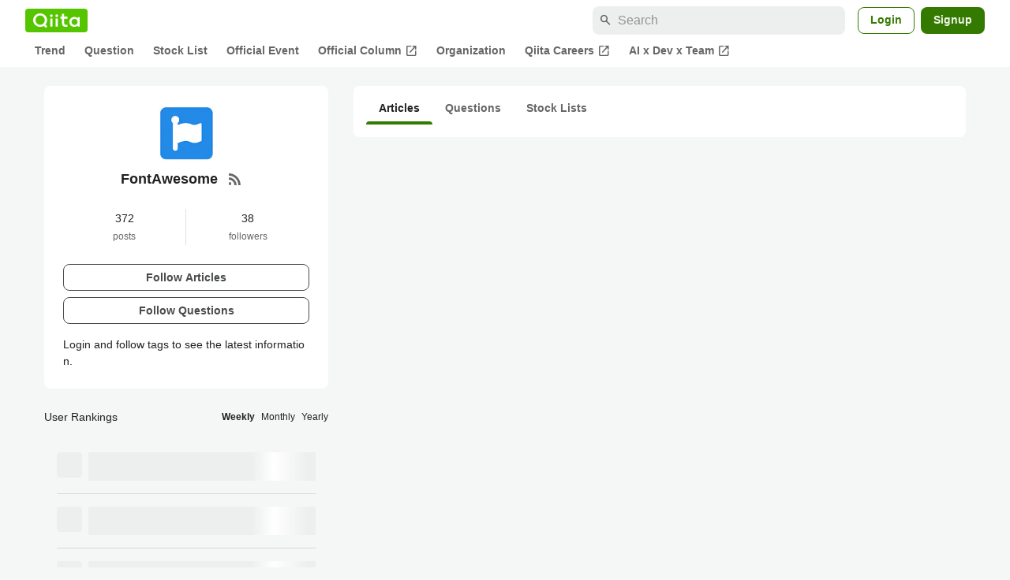

--- FILE ---
content_type: application/javascript; charset=utf-8
request_url: https://fundingchoicesmessages.google.com/f/AGSKWxUsP4SxPN6Ix1VCcFXARwFvndrQeqLrER8-f9Olp9zDZCIjREc5oxC3QduXzu0kd2A-jCY2IQeJPf0gmnVdZJZp_txVuM8zPnAMHu1IqzTXN8OG4uFELhUm5JhqQyNMw_d8UQJV7_dcCtnD_erdvWRcG2KiramDuZ-ycj06uRj9IdKGmoWRuZ5UCqHZ/_/peeltr.-728x90a_-iframe-ad./paytmscripts.js/adim.html?ad
body_size: -1288
content:
window['f962492b-6d73-4517-ad4a-bff9372536d1'] = true;